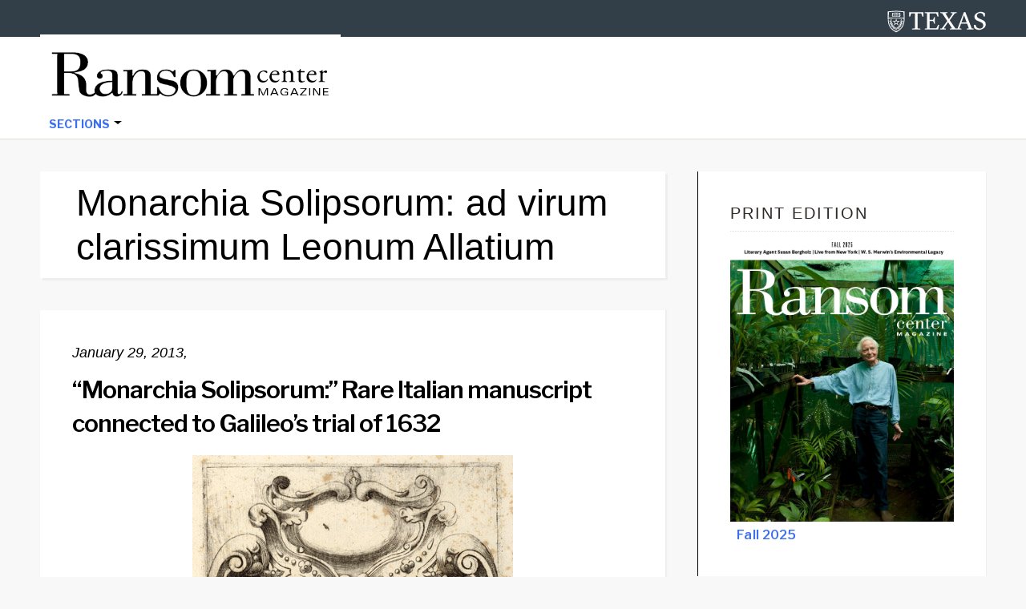

--- FILE ---
content_type: text/css
request_url: https://sites.utexas.edu/ransomcentermagazine/wp-content/themes/ut-theme/css/master-style-ut-theme.css?ver=3.0.0
body_size: 52330
content:
@import url(https://fonts.googleapis.com/css?family=Libre+Franklin:400,600,300,300italic,400italic,600italic,700,700italic,800,800italic);

@font-face{font-family:'Libre Franklin', sans-serif;}

/*
	Theme Name: UT WordPress Theme
	Description: The UT WordPress theme is a customized version of the Genesis Education Pro Theme by StudioPress. We acknowledge and are grateful to the developers at the UT Division of Diversity and Community Engagement for their contributions and customizations of the UT WordPress theme.
	Author: University of Texas at Austin

	Template: genesis
	Template Version: 2.0.0

/* Table of Contents

	- HTML5 Reset
		- Baseline Normalize
		- Box Sizing
		- Float Clearing
	- Defaults
		- Typographical Elements
		- Headings
		- Objects
		- Gallery
		- Forms
		- Tables
	- Structure and Layout
		- Site Containers
		- Column Widths and Positions
		- Column Classes
	- Common Classes
		- Avatar
		- Genesis
		- Search Form
		- Titles
		- WordPress
	- Widgets
		- Featured Content
	- Plugins
		- Genesis eNews Extended
		- Gravity Forms
		- Jetpack
		- Genesis Mobile & Sticky Menu
	- Site Header
		- Before
		- Title Area
		- Widget Area
	- Site Navigation
		- Header Navigation
		- Primary Navigation
		- Secondary Navigation
		- Responsive Menu
	- Content Area
		- Home Featured
		- Home Top
		- Home Middle
		- Body
			- Entries
			- Entry Meta
			- Pagination
		- Comments
		- Sidebars
		- Home Bottom
		- Footer Widgets
	- Site Footer
	- Media Queries
		- Max-width: 1225px
		- Max-width: 1180px
		- Max-width: 1023px
		- Max-width: 960px
		- Max-width: 900px
		- Max-width: 768px
		- Max-width: 567px
		- Max-width: 480px

*/


/*
HTML5 Reset
---------------------------------------------------------------------------------------------------- */

/* Baseline Normalize
	normalize.css v2.1.3 | MIT License | git.io/normalize
--------------------------------------------- */

article,
aside,
details,
figcaption,
figure,
footer,
header,
hgroup,
main,
nav,
section,
summary {
	display:block;
}

audio,
canvas,
video {
	display:inline-block;
}

audio:not([controls]) {
	display:none;
	height:0;
}

[hidden],
template {
	display: none;
}

html {
	font-family: sans-serif;
	font-size: 100%;
	-ms-text-size-adjust: 100%;
	-webkit-text-size-adjust: 100%;
}

body {
	margin: 0;
}

a {
	background: transparent;
}

a:focus {
	outline: solid;
}

a:active,
a:hover {
	outline: 0;
}

abbr[title] {
	border-bottom: 1px dotted;
}

b,
strong {
	font-weight: 700;
}

dfn {
	font-style: italic;
}

hr {
	-moz-box-sizing: content-box;
	box-sizing: content-box;
	height: 0;
}

mark {
	background: #ff0;
	color: #000;
}

code,
kbd,
pre,
samp {
	font-family: monospace,serif;
	font-size: 1em;
}

pre {
	white-space: pre-wrap;
}

q {
	quotes: "\201C" "\201D" "\2018" "\2019";
}

small {
	font-size: 80%;
}

sub,
sup {
	font-size: 75%;
	line-height: 0;
	position: relative;
	vertical-align: baseline;
}

sup {
	top: -.5em;
}

sub {
	bottom: -.25em;
}

img {
	border: 0;
}

svg:not(:root) {
	overflow:hidden;
}

figure {
	margin: 0;
}

fieldset {
	border: 1px solid silver;
	margin: 0 2px;
	padding: .35em .625em .75em;
}

legend {
	border: 0;
	padding: 0;
}

button,
input,
select,
textarea {
	font-family: inherit;
	font-size: 100%;
	margin: 0;
}

button,
input {
	line-height: normal;
}

button,
select {
	text-transform: none;
}

button,
html input[type=button],
input[type=reset],
input[type=submit] {
	-webkit-appearance: button;
	cursor: pointer;
}

button[disabled],
html input[disabled] {
	cursor:default;
}

input[type=checkbox],
input[type=radio] {
	box-sizing: border-box;
	padding: 0;
}

input[type=search] {
	-webkit-appearance: textfield;
	-moz-box-sizing: content-box;
	-webkit-box-sizing: content-box;
	box-sizing: content-box;
}

input[type=search]::-webkit-search-cancel-button,
input[type=search]::-webkit-search-decoration {
	-webkit-appearance:none;
}

button::-moz-focus-inner,
input::-moz-focus-inner {
	border:0;
	padding:0;
}

textarea {
	overflow:auto;
	vertical-align:top;
}

table {
	border-collapse:collapse;
	border-spacing:0;
}

/* Box Sizing
--------------------------------------------- */

*,
input[type="search"] {
	-webkit-box-sizing: border-box;
	-moz-box-sizing:    border-box;
	box-sizing:         border-box;
}

/* Float Clearing
--------------------------------------------- */

.author-box:before,
.clearfix:before,
.entry:before,
.entry-content:before,
.footer-widgets:before,
.nav-primary:before,
.nav-secondary:before,
.pagination:before,
.site-container:before,
.site-footer:before,
.site-header:before,
.site-inner:before,
.title-area:before,
.wrap:before {
	content: " ";
	display: table;
}

.wrap::before {
	box-sizing: border-box;

}

.author-box:after,
.clearfix:after,
.entry:after,
.entry-content:after,
.footer-widgets:after,
.nav-primary:after,
.nav-secondary:after,
.pagination:after,
.site-container:after,
.site-footer:after,
.site-header:after,
.site-inner:after,
.title-area:after,
.wrap:after {
	clear: both;
	content: " ";
	display: table;
}


/*
Defaults
---------------------------------------------------------------------------------------------------- */

/* Typographical Elements
--------------------------------------------- */

/* f8f8f8 background */
body {
	background-color: #f8f8f8;
	color: #282828;
	font-family: open_sans,"Helvetica Neue","Helvetica",Helvetica,Arial,sans-serif;
	font-weight: normal;
	line-height: 1.625;
	font-size: 1rem;
	line-height: 1.5rem;
}

a,
button,
input:focus,
input[type="button"],
input[type="reset"],
input[type="submit"],
textarea:focus,
.button {
	-webkit-transition: all 0.1s ease-in-out;
	-moz-transition:    all 0.1s ease-in-out;
	-ms-transition:     all 0.1s ease-in-out;
	-o-transition:      all 0.1s ease-in-out;
	transition:         all 0.1s ease-in-out;
}

input[type="submit"] {
	margin-top: 15px;
	margin-bottom: 15px;
}

::-moz-selection {
	background-color: #000;
	color: #fff;
}

::selection {
	background-color: #000;
	color: #fff;
}

a {
	color: #a04400;
	text-decoration: none;
}

a:hover {
	color: #A04400;
	text-decoration: underline;
	cursor: pointer;
}

.more-link {
	font-style: italic;
	color: #a04400;
}

.more-link:hover {
	text-decoration:none;
}

.underline:hover {
	text-decoration: underline;
}

p {
	font-size: 1rem;
	line-height: 1.5rem;
	color: #282828;
	margin: 0 0 1.25rem;
	padding: 0;
	font-weight: normal;
}

.sidebar p{
	font-weight: 300;
}

ol,
ul {
	margin: 0;
	padding: 0;
}

li {
	font-family: sans-serif;
	list-style-type: none;
	font-size: 1.125rem;
	line-height: 1.75rem;
}

.site-inner li {
	font-size: 1.0625rem;
	line-height: 1.5rem;
	font-weight: normal;
}

li ul li {
	line-height: 1rem;
}

b,
strong {
	font-weight: 700;
}

blockquote,
cite,
em,
i {
	font-style: italic;
}

blockquote {
	margin: 40px;
}

blockquote,
article .entry-content blockquote p {
	font-size: 1.5rem;
	line-height: 1.75rem;
}

.attribution {
	padding-left: 60px;
	margin-top: -20px;
	color: #545454;
	display: inline-block;
	width:100%;
}

.no-wrap {
	display: inline-block;
	width: 100%;
}

.p {
	color: #282828;
	font-family: sans-serif;
	font-size: 1.125rem;
	line-height: 1.75rem;
}

hr {
	border-style: solid;
	border-color: #ddd white white;
	color: #ddd
}


/* Headings
--------------------------------------------- */
h1 {
	font-size: 2em;
	margin: .67em 0;
}

h2 {
	font-size: 1.75rem;
	line-height: 2rem;
	color: #2D2A28;
	font-weight: 500;
	letter-spacing: -0.0625rem;
	margin: 0px 0px 12px;
	font-family: Libre Franklin, sans-serif;
}

h3 {
	font-size: 1.5rem;
	line-height: 2rem;
	font-weight: 500;
	color: #2D2A28;
	margin: 0px 0px 8px;
	font-family: Libre Franklin, sans-serif;
}

h4 {
	font-size: 1.25rem;
	line-height: 1.625rem;
	font-weight: 500;
	color: #2D2A28;
	margin: 0px 0px 6px;
	font-family: Libre Franklin, sans-serif;
}

h5 {
	font-size: 1.125rem;
	line-height: 1.625rem;
	color: #2d2a28;
	margin: 0px 0px 4px;
	font-family: Libre Franklin, sans-serif;
	font-weight: 500;
}

h6 {
	font-size: 0.75rem;
	line-height: 1.625rem;
	color: #2d2a28;
	margin: 0px 0px 2px;
	font-family: Libre Franklin, sans-serif;
	text-transform: uppercase;
	font-weight: 300;
	letter-spacing: 0.1rem;
}

/* Objects
--------------------------------------------- */

img {
	height: auto;
	max-width:100%;
}

.featured-content img {
	width: auto;
	max-width:100%;
}

iframe,
figure {
	max-width: 100%;
}

.burnt-orange-button {
	border-radius: 4px;
	width: 100%;
	text-align: center;
	color: white;
	background: #bf5700;
	font-size: 0.9375rem;
	padding: 0.625rem 1.25rem;
	margin-left: auto;
	margin-right: auto;
	display: block;
	line-height: 1.625rem;
}

.burnt-orange-button:hover {
	background: #a04400;
	color: white;
}

/* Gallery
--------------------------------------------- */

.gallery {
	overflow: hidden;
	margin-bottom: 28px;
}

.gallery-item {
	float: left;
	margin: 0;
	padding: 0 4px;
	text-align: center;
	width: 100%;
}

.gallery-columns-2 .gallery-item {
	width: 50%;
}

.gallery-columns-3 .gallery-item {
	width: 33%;
}

.gallery-columns-4 .gallery-item {
	width: 25%;
}

.gallery-columns-5 .gallery-item {
	width: 20%;
}

.gallery-columns-6 .gallery-item {
	width: 16.6666%;
}

.gallery-columns-7 .gallery-item {
	width: 14.2857%;
}

.gallery-columns-8 .gallery-item {
	width: 12.5%;
}

.gallery-columns-9 .gallery-item {
	width: 11.1111%;
}

.gallery-columns-2 .gallery-item:nth-child(2n+1),
.gallery-columns-3 .gallery-item:nth-child(3n+1),
.gallery-columns-4 .gallery-item:nth-child(4n+1),
.gallery-columns-5 .gallery-item:nth-child(5n+1),
.gallery-columns-6 .gallery-item:nth-child(6n+1),
.gallery-columns-7 .gallery-item:nth-child(7n+1),
.gallery-columns-8 .gallery-item:nth-child(8n+1),
.gallery-columns-9 .gallery-item:nth-child(9n+1) {
	clear: left;
}

.gallery .gallery-item img {
	border: none;
	height: auto;
	padding: 0 4px;
	width: auto;
}

/* Forms
--------------------------------------------- */

input,
select,
textarea {
	background-color: #fff;
	border-radius: 3px;
	border: 1px solid #ddd;
	box-shadow: none;
	font-size: 1.125rem;
	font-weight: 300;
	padding: 14px;
	width: 100%;
}

input:focus,
textarea:focus {
	border: 1px solid #999;
}

input[type="checkbox"],
input[type="image"],
input[type="radio"] {
	width: auto;
}

::-moz-placeholder {
	color: #444;
	opacity: 1;
	font-weight: 300;
}

::-webkit-input-placeholder {
	color: #444;
	font-weight: 300;
}

button,
input[type="button"],
input[type="reset"],
input[type="submit"],
.button {
	background-color: #bf5700;
	border-radius: 3px;
	border: none;
	color: #fff;
	cursor: pointer;
	font-size: 1rem;
	font-weight: 300;
	/* padding: 14px 30px; */
	text-transform: uppercase;
	width: auto;
}

button:hover,
input:hover[type="button"],
input:hover[type="reset"],
input:hover[type="submit"],
.button:hover {
	background-color: #bf5700;
	color: #fff;
}

.entry-content .button,
.entry-content .button:hover,
.widget .button,
.widget .button:hover {
	color: #fff;
}

.footer-widgets .wrap .widget .button,
.footer-widgets .wrap button,
.footer-widgets .wrap input[type="button"],
.footer-widgets .wrap input[type="reset"],
.footer-widgets .wrap input[type="submit"],
.home-bottom .widget .button,
.home-bottom .widget button,
.home-bottom .widget input[type="button"],
.home-bottom .widget input[type="reset"],
.home-bottom .widget input[type="submit"] {
	background-color: #fff;
	color: #444;
}

.footer-widgets .wrap .widget .button:hover,
.home-bottom .widget .button:hover,
.home-bottom button:hover,
.home-bottom input:hover[type="button"],
.home-bottom input:hover[type="reset"],
.home-bottom input:hover[type="submit"] {
	background-color: #e44a3c;
	color: #fff;
}

.footer-widgets .wrap .button:hover,
.footer-widgets button:hover,
.footer-widgets input:hover[type="button"],
.footer-widgets input:hover[type="reset"],
.footer-widgets input:hover[type="submit"] {
	background-color: #bf5700;
	color: #fff;
}

.button {
	display: inline-block;
}

input[type="search"]::-webkit-search-cancel-button,
input[type="search"]::-webkit-search-results-button {
	display: none;
}

/*
Structure and Layout
---------------------------------------------------------------------------------------------------- */

/* Site Containers
--------------------------------------------- */

.site-inner,
.wrap {
	margin: 0 auto;
	max-width: 73.75rem;
}

.wrap {
	margin-top: 10px;
}

.site-inner {
	clear: both;
	padding-top: 40px;
}

.education-pro-landing .site-inner {
	padding-top: 40px;
}

/* Column Widths and Positions
--------------------------------------------- */

/* Wrapping div for .content and .sidebar-primary */

.content-sidebar-sidebar .content-sidebar-wrap,
.sidebar-content-sidebar .content-sidebar-wrap,
.sidebar-sidebar-content .content-sidebar-wrap {
	width: 920px;
}

.content-sidebar-sidebar .content-sidebar-wrap {
	float: left;
}

.sidebar-content-sidebar .content-sidebar-wrap,
.sidebar-sidebar-content .content-sidebar-wrap {
	float: right;
}

/* Content */

.content {
	float: right;
	width: 780px;
	max-width: 100%;
}

.content-sidebar .content,
.content-sidebar-sidebar .content,
.sidebar-content-sidebar .content {
	float: left;
}

.content-sidebar-sidebar .content,
.sidebar-content-sidebar .content,
.sidebar-sidebar-content .content {
	width: 520px;
}

.full-width-content .content {
	width: 100%;
}

/* Primary Sidebar */

.sidebar-primary {
	float: right;
	width: 360px;
}

.sidebar-content .sidebar-primary,
.sidebar-sidebar-content .sidebar-primary {
	float: left;
}

/* Secondary Sidebar */

.sidebar-secondary {
	float: left;
	width: 180px;
}

.content-sidebar-sidebar .sidebar-secondary {
	float: right;
}

/* Column Classes
	Link: http://twitter.github.io/bootstrap/assets/css/bootstrap-responsive.css
--------------------------------------------- */

.five-sixths,
.four-sixths,
.one-fourth,
.one-half,
.one-sixth,
.one-third,
.three-fourths,
.three-sixths,
.two-fourths,
.two-sixths,
.two-thirds {
	float: left;
	margin-left: 2.564102564102564%;
}

.one-half,
.three-sixths,
.two-fourths {
	width: 48.717948717948715%;
}

.one-third,
.two-sixths {
	width: 31.623931623931625%;
}

.four-sixths,
.two-thirds {
	width: 65.81196581196582%;
}

.one-fourth {
	width: 23.076923076923077%;
}

.three-fourths {
	width: 74.35897435897436%;
}

.one-sixth {
	width: 14.52991452991453%;
}

.five-sixths {
	width: 82.90598290598291%;
}

.first {
	clear: both;
	margin-left: 0;
}


/*
Common Classes
---------------------------------------------------------------------------------------------------- */

/* Avatar
--------------------------------------------- */

.avatar {
	float: left;
}

.alignleft .avatar,
.author-box .avatar {
	margin-right: 24px;
}

.alignright .avatar {
	margin-left: 24px;
}

.comment .avatar {
	margin: 0 16px 24px 0;
}

/* Genesis
--------------------------------------------- */

.breadcrumb {
	background-color: #fafafa;
	box-shadow: 3px 3px rgba(70, 70, 70, 0.05);
	font-size: 1.875rem;
	margin-bottom: 0;
	padding: 15px 40px;
}

.archive-description,
.author-box {
	background-color: #bf5700;
	box-shadow: 3px 3px rgba(70, 70, 70, 0.05);
	color: #fff;
	font-size: 1rem;
	margin-bottom: 40px;
	padding: 40px;
}

.author-box-title {
	color: #fff;
	font-size: 1.5rem;
	margin-bottom: 10px;
}

.archive-description p a,
.author-box .author-box-content a {
	color: #fff;
}

.archive-description p a:hover,
.author-box .author-box-content a:hover {
	color: #2d2a28;
}

.archive-description p:last-child,
.author-box p:last-child {
	margin-bottom: 0;
}

ul.genesis-skip-link a {
	position: absolute;
	left: -10000px;
	color: #fff;
}

ul.genesis-skip-link a:focus {
	left: 10px;
	background-color: #BF5700;
}

/* Search Form
--------------------------------------------- */

.search-form {
	overflow: hidden;
}

.site-header .search-form {
	float: right;
	margin-top: 13px;
}

.entry-content .search-form,
.site-header .search-form {
	width: 220px;
}

.genesis-nav-menu .search input[type="submit"],
.widget_search input[type="submit"] {
	border: 0;
	clip: rect(0, 0, 0, 0);
	height: 1px;
	margin: -1px;
	padding: 0;
	position: absolute;
	width: 1px;
}

/* Titles
--------------------------------------------- */

.archive-title {
	font-size: 1.25rem;
}

.entry-title {
	font-size: 2.25rem;
	line-height: 2.625rem;
	color: #2D2A28;
	font-weight: 500;
	letter-spacing: -0.0625rem;
	margin: 0px 0px 20px;
}

.entry-title a {
	color: #2d2a28;
	font-size: 1.875rem;
	line-height: 2.1rem;
	font-weight: 500;
}

.entry-title a:hover {
	color: #2d2a28;
}

.widget-title {
	font-size: 1.25rem;
	margin-bottom: 20px;
}

.after-entry .widget-title,
.sidebar .widget-title a,
.sidebar .widget-title {
	border-bottom: 1px dotted #ddd;
	color: #2d2a28;/*Black*/
	letter-spacing: 2px;
	margin-bottom: 10px;
	padding-bottom: 10px;
	text-transform: uppercase;
}

.footer-widgets .widget-title {
	color: #fff;
	text-transform: uppercase;
	font-weight: bold;
	font-family: Libre Franklin, sans-serif;
	font-size: 1rem;
	margin-bottom: 15px;
}

/* WordPress
--------------------------------------------- */

.alignleft {
	float: left;
	text-align: left;
}

.alignright {
	float: right;
	text-align: right;
}

a.alignleft,
a.alignnone,
a.alignright {
	max-width: 100%;
}

a.alignnone {
	display: inline-block;
}

a.aligncenter img {
	display: block;
	margin: 0 auto;
}

img.centered,
.aligncenter {
	display: block;
	margin: 0 auto 24px;
}

img.alignnone {
	margin-bottom: 12px;
}

.alignnone {
	margin-bottom: 0px;
}

a.alignleft,
img.alignleft,
.wp-caption.alignleft {
	margin: 5px 24px 12px 0;
}

a.alignright,
img.alignright,
.wp-caption.alignright {
	margin: 5px 0 12px 24px;
}

.wp-caption-text {
	margin: 0;
	text-align: center;
	color: #6a6a6a;
	font-weight: normal;
	font-style: italic;
	font-size: 0.9375rem;
	padding-bottom: 20px;
}

.entry-content p.wp-caption-text {
	margin-bottom: 0;
}

.gallery-caption {
	margin: 0 0 10px;
}


/*
Widgets
---------------------------------------------------------------------------------------------------- */

.widget {
	margin-bottom: 40px;
	overflow: hidden;
	word-wrap: break-word;
}

.widget p:last-child,
.widget ul > li:last-child,
.widget-area .widget:last-of-type {
	margin-bottom: 0;
}

.widget ol > li {
	list-style-position: inside;
	list-style-type: decimal;
	padding-left: 20px;
	text-indent: -20px;
}

.widget li li {
	border: none;
	margin: 0 0 0 30px;
	padding: 0;
}

.widget_calendar table {
	margin-bottom: 0;
	width: 100%;
}

.widget_calendar td,
.widget_calendar th {
	text-align: center;
}

/* Featured Content
--------------------------------------------- */

.featured-content .entry,
.widget .entry {
	background: none;
	border: none;
	box-shadow: none;
	margin-bottom: 0px;
	padding: 0px;
}

.featured-content .entry-title {
	font-size: 1.5rem;
	margin-bottom: 0;
}

.content .featured-content .entry-header .entry-meta {
	text-align: left;
	margin: 0px;
}

.content .featured-content .entry-header .entry-meta .entry-time {
	background: none;
	color: #2d2a28;
	margin: 0;
	padding: 0;
}

.after-entry .featured-content .entry,
.sidebar .featured-content .entry {
	border-bottom: 0px;
}

.after-entry .featuredpage .entry,
.sidebar .featuredpage .entry {
	border: none;
	padding: 0;
	margin: 0;
}

.featured-content ul + .more-from-category {
	margin-top: 0px;
}

.featured-content .entry {
	margin-bottom: 15px;
}



/*
Plugins
---------------------------------------------------------------------------------------------------- */

/* Genesis eNews Extended
--------------------------------------------- */

.enews-widget,
.widget-area .widget.enews-widget .widget-title {
	color: #fff;
}

.widget-area .widget.enews-widget {
	background-color: #bf5700;/*Burnt Orange*/
	border: none;
	padding: 40px;
}

.enews-widget input {
	font-size: 1rem;
	margin-bottom: 16px;
}

.enews-widget .enews input[type="submit"] {
	background-color: #fff;
	color: #444;
	margin: 0;
	width: 100%;
}

.enews-widget .enews input:hover[type="submit"] {
	background-color: #bf5700;/*Burnt Orange*/
	color: #fff;
}

.enews form + p {
	margin-top: 24px;
}

.home-bottom .widget.enews-widget {
	clear: both;
	overflow: hidden;
	padding: 0;
}

.home-bottom .enews p {
	float: left;
	margin-bottom: 0;
	width: 31.623931623931625%;
}

.home-bottom .enews p + form {
	float: right;
	width: 65.81196581196582%;
}

.home-bottom .enews-widget input[type="email"] {
	float: left;
	margin-bottom: 0;
	width: 65.81196581196582%;
}

.home-bottom .enews-widget input[type="submit"] {
	float: right;
	width: 31.623931623931625%;
}

.home-bottom .enews input {
	border: none;
}

/* Genesis Responsive Slider
--------------------------------------------- */

.education-pro-home #genesis-responsive-slider {
	border: none;
	margin: 0 auto;
	max-width: 1600px;
	padding: 0;
}

.education-pro-home .slide-excerpt {
	background-color: rgba(0,0,0,0);
	opacity: 1;
	white-space: nowrap;
	width: inherit;
}

html > body.education-pro-home .slide-excerpt-border {
	border: none;
	margin: 0;
	text-align: center;
	padding: 0;
	float: right;
}

.education-pro-home .slide-excerpt h2 {
	margin: 0px;
	background-color: #fff;
	border-radius: 4px;
	opacity: 0.96;
	padding: 15px 30px;
}

.education-pro-home .slide-excerpt h2 a{
	color: #2d2a28;
}

.education-pro-home #genesis-responsive-slider .slide-excerpt h2 a {
	color: #2d2a28;
	text-decoration: none;
	font-size: 2.125rem;
	line-height: 2.75rem;
	letter-spacing: -0.0625rem;
}

.education-pro-home #genesis-responsive-slider .slide-excerpt h2 a:hover {
	color: #2d2a28;
	text-decoration: none;
	text-size: 2rem;
}

.education-pro-home #genesis-responsive-slider .flex-control-nav {
	margin-top: -40px;
	text-align: left;
}

.education-pro-home #genesis-responsive-slider .flex-control-nav li {
	padding-left: 5px;
	text-indent: 0;
}

.education-pro-home .slide-excerpt-border p {
	color: rgba(0,0,0,0);
}

/* Jetpack
--------------------------------------------- */

#wpstats {
	display: none;
}

/*
Site Header
---------------------------------------------------------------------------------------------------- */
.ut-shield {
	float: right;
	position: relative;
}

.ut-shield img {
	height: 28px;
	margin-top: -11px;
}

.secondary-identification{
	float: left;
	padding-left: 20px;
	padding-top: 2px;
	color: white;
	font-family: CharisSILW,serif;
	font-size: 15px;
	letter-spacing: 0px;
	-webkit-font-smoothing: antialiased;
	font-weight: 400;
}

.ut-header {
	background: #BF5700;
	padding-top: 5px !important;
	box-sizing: border-box;
}

.site-header {
	background-color: #fff;
	border: none;
	box-shadow: none;
	min-height: 100px;
}

.education-pro-home .site-header {
	position: relative;
	top: auto !important;
	width: 100%;
	z-index: 499;
}

.site-header .widget-area {
	position: relative;
	float: right;
	text-align: right;
}

ul.genesis-skip-link li a {
	background-color: #E2E2E2 !important;
	text-decoration: #000 !important;
	color: #000 !important;
}

ul.genesis-skip-link a:focus {
	background-color: #E2E2E2 !important;
	text-decoration: #000 !important;
	color: #000 !important;
}

/* Title Area
--------------------------------------------- */

.title-area {
	margin: 20px auto 0px auto;
	position: absolute;
	text-align: left;
	width: auto;
	color: #2d2a28;
	font-family: Libre Franklin, sans-serif;
	text-decoration: none;
	max-height: 65px;
	max-width: 90%;
	padding: 0px 10px 0px;
}

.header-image .title-area {
	background-color: #fff !important;
	padding: 0;
}

.site-title {
	font-size: 2.125rem;
	font-weight: 700;
	line-height: 2.2;
	text-transform: none;
	position: relative;
	top: -60px;
	background-repeat: no-repeat;
	max-height: 82px;
	background-size: contain;
	overflow: hidden;
	margin: 0.67em 0;
	display: none;
	font-family: Libre Franklin, sans-serif;
}

.site-title a:hover {
	color:  #555;
}

.top-logo {
	position:relative;
	top:-15px;
	max-height: 60px;
}

.site-header .site-title a,
.site-header .site-title a:hover {
	font-family: Libre Franklin, sans-serif;
	text-decoration: none;
	max-height: 82px;
	white-space: nowrap;
}

.site-header .site-title a:hover{
	color: #555;
}

.header-image .site-title > a {
	float: left;
	min-height: 100px;
	width: 100%;
}

.site-description {
	font-size: 1rem;
	line-height: 1.3;
	display: none;
	position: relative;
	top: -75px;
	left: 1px;
	color: #686868;
	font-family: Open Sans, sans-serif;
}

.site-description,
.site-title {
	margin-bottom: 0;
}

/*
Site Navigation
---------------------------------------------------------------------------------------------------- */

.genesis-nav-menu {
	clear: both;
	font-size: 1rem;
	line-height: 1;
	width: 100%;
}

.genesis-nav-menu .menu-item {
	display: inline-block;
	text-align: left;
	margin-top: -2px;
}

.genesis-nav-menu li a {
	color: #fff;
	display: block;
	padding: 16px;
	-webkit-backface-visibility: hidden;
}

.genesis-nav-menu .sub-menu .current-menu-item > a:hover,
.genesis-nav-menu li a:hover,
.genesis-nav-menu li.current-menu-item > a {
	background-color: #fff;
	color: #fff;
}

.genesis-nav-menu .sub-menu {
	left: -9999px;
	opacity: 0;
	position: absolute;
	-webkit-transition: opacity .4s ease-in-out;
	-moz-transition:    opacity .4s ease-in-out;
	-ms-transition:     opacity .4s ease-in-out;
	-o-transition:      opacity .4s ease-in-out;
	transition:         opacity .4s ease-in-out;
	width: 200px;
	z-index: 999;
}

.genesis-nav-menu .sub-menu a {
	background-color: #fff;
	border: 1px solid rgba(0, 0, 0, 0.05);
	border-top: none;
	/*box-shadow: 3px 3px rgba(70, 70, 70, 0.2);*/
	color: #fff;
	font-size: 0.875rem;
	padding: 14px 16px;
	position: relative;
	width: 200px;
}

.genesis-nav-menu li .sub-menu li a:hover {
	background-color: #fff;
	color: #2d2a28;
}

.genesis-nav-menu .sub-menu .sub-menu {
	margin: -45px 0 0 177px;
}

.genesis-nav-menu .menu-item:hover {
	position: static;
}

.genesis-nav-menu .menu-item:hover > .sub-menu {
	left: auto;
	opacity: 1;
}

.genesis-nav-menu > .first > a {
	padding-left: 0;
}

.genesis-nav-menu > .last > a {
	padding-right: 0;
}

.genesis-nav-menu > .right {
	float: right;
	list-style-type: none;
	padding: 0;
}

.genesis-nav-menu > .date,
.genesis-nav-menu > .right > a {
	display: inline-block;
	padding: 16px;
}

.genesis-nav-menu > .rss > a:before,
.genesis-nav-menu > .twitter > a:before {
	-webkit-font-smoothing: antialiased;
	content: "\f303";
	display: inline-block;
	font: normal 14px/1 'dashicons';
	margin-right: 4px;
	vertical-align: top;
}

.genesis-nav-menu > .twitter > a:before {
	content: "\f301";
}

.genesis-nav-menu > .search {
	padding: 5px 0 0;
}

.genesis-nav-menu > .search input {
	background-color: rgba(255, 255, 255, 0.1);
	border-radius: 30px;
	border: none;
	color: #fff;
	font-size: 0.875rem;
	padding: 8px 30px;
}

.genesis-nav-menu > .search input:-ms-input-placeholder {
	color: #fff;
}

.genesis-nav-menu > .search input::-moz-placeholder {
	color: #fff;
}

.genesis-nav-menu > .search input::-webkit-input-placeholder {
	color: #fff;
}

/* Site Header Navigation
--------------------------------------------- */

.site-header .site-title a {
	display: block;
	color: #2d2a28;
	text-decoration: none;
}

.site-header .genesis-nav-menu a {
	color: #2d2a28;
	padding: 32px 16px;
}

.site-header .genesis-nav-menu .sub-menu a {
	color: #2d2a28;
	padding: 14px 16px;
	border: 1px solid #E1DDD2;
}

.site-header .genesis-nav-menu li li {
	margin-left: 0;
}

.site-header .search-form {
	width: 250px;
}

.title-area {
	box-shadow: 0 0px rgba(70, 70, 70, 0.1);
	max-height: 65px;
	margin-top: 10px;
	padding: 20px 0px 20px 0px;
	background-color: #fff;
}

/* Primary Navigation
--------------------------------------------- */

.nav-primary {
	padding-top: 0px;
	background-color: #fff;
	color: #fff;
	border-bottom: 1px solid #E1DDD2;
	margin-top: -20px;
}

.nav-primary .genesis-nav-menu {
	font-size: 0.875rem;
	display: flex;
	justify-content: space-between;
	font-weight: bold;
	text-transform: uppercase;
}

.nav-primary .genesis-nav-menu.responsive-menu li a {
	font-size: 0.875rem;
	font-family: open_sans, sans-serif;
	padding: 16px 10px 22px 10px;
	border: 1px solid white;
	color: #2d2a28;
}

.education-pro-home .nav-primary .genesis-nav-menu {
	position: relative;
	z-index: 1000;
}

.nav-primary .genesis-nav-menu.responsive-menu li a:hover {
	color: #bf5700;
}


.site-header .genesis-nav-menu .sub-menu a:hover{
	color: #bf5700;
}

.nav-primary .sub-menu li a {
	font-weight: normal;
	text-transform: none;
}

.nav-primary li .menu-item-has-children:hover,
.nav-primary .menu-item {
	border-top: 1px solid #fff;
	border-left: 1px solid #fff;
	border-right: 1px solid #fff;
}

.nav-primary .menu-item-has-children:hover {
	border-top: 1px solid #aaabac;
	border-left: 1px solid #aaabac;
	border-right: 1px solid #aaabac;
}

.nav-primary .sub-menu {
	border-top: 1px solid #E1DDD2;
	border-left: 1px solid #aaabac;
	border-right: 1px solid #aaabac;
	border-bottom: 1px solid #aaabac;
	margin-left: -1px;
	width: 180px;
}

.sub-menu a {
	box-shadow: none;
	text-decoration: none;
}


/* Navigation updates for UT Drupal Kit look for navigation
--------------------------------------------- */
.nav-primary .sub-menu {
	background: #fff;
	padding: 5px 0;
}
.nav-primary .sub-menu a {
	width: 176px!important;
}
.nav-primary .sub-menu i {
	font-size: 20px;
	padding-left: 4px;
}
.nav-primary .genesis-nav-menu.responsive-menu li a {
	padding: 10px;
	border-bottom: 1px solid transparent;
}
.nav-primary #menu-top-nav > .menu-item.menu-item-has-children:last-child ul.sub-menu {
	margin-left: -301px;
}

.genesis-nav-menu .sub-menu .current-menu-item > a:hover,
.genesis-nav-menu li a:hover,
.genesis-nav-menu li.current-menu-item > a {
	background-color: #fff;
	color: #bf5700;
}


/* Secondary Navigation
--------------------------------------------- */

.nav-secondary {
	padding: 0px;
	margin: 0px;
	background: #bf5700;/*Burnt Orange*/
	height: 34px;
	display: none;
}

.nav-secondary .genesis-nav-menu {
	padding: 0px;
	text-align: right;
	border: none;
	height: 32px;
	margin-top: -10px;
}

.nav-secondary .genesis-nav-menu li a {
	padding: 0px 16px 10px;
}

.nav-secondary .genesis-nav-menu li.current-menu-item > a,
.nav-secondary .genesis-nav-menu li.menu-item a:hover {
	background: none;
}

/* Responsive Menu
--------------------------------------------- */

.responsive-menu-icon {
	cursor: pointer;
	display: none;
}

.responsive-menu-icon::before {
	content: "\f333";
	display: block;
	font: normal 20px/1 'dashicons';
	margin: 0 auto;
	padding: 10px;
	text-align: center;
}


/*
Content Area
---------------------------------------------------------------------------------------------------- */

/* Home Featured
--------------------------------------------- */

.home-featured {
	position: relative;
	z-index: 9;
}

.home-featured .widget {
	padding: 0px;
	margin: 0 auto;
	max-width: 1600px;
}

.home-featured .widget:last-of-type {
	padding-bottom: 0px;
}

/* f8f8f8 background behind Featured Widget area on homepage */
.education-pro-home .home-featured .widget.genesis_responsive_slider {
	background-color: #f8f8f8;
	max-width: 100%;
	padding: 0;
}

.home-featured .slide-excerpt {
	box-shadow: none;
	margin: 0px auto 12px auto;
	max-width: 73.75rem;
	position: absolute;
	left: 0px;
}

.home-featured .slide-excerpt .more-link {
	background-color: #bf5700;
	color: #fff;
	display: block;
	padding: 15px 25px;
	text-align: right;
	width: auto;
	float: right;
	position: relative;
	top: -18px;
	line-height: 1.125rem;
	font-size: 1.125rem;
	font-style: normal;
	border-radius: 4px;
	margin-top: 24px;
	font-family: Libre Franklin, sans-serif;
}

.home-featured #genesis-responsive-slider .more-link:hover {
	background-color: #a04400;/*Burnt Orange*/
	color: #fff;
}

.home-featured + .home-top .wrap {
	background-color: #fff;
	border-radius: 3px;
	margin-top: 0px;
	border-top: 0px;
}

.home-featured .more-link {
	color: #2d2a28;/*Black*/
}

.no-line:hover {
	text-decoration: none;
}

.heroTitle {/*Use style for widget areas*/
	padding: 20px 40px;
	font-size: 2.125rem;
	line-height: 2.75rem;
	background-color: #f8f8f8;
	font-family: open_sans,sans-serif;
	color: #2d2a28;
	font-weight: 600;
	opacity: 0.96;
	display: block;
	overflow: hidden;
	position: absolute;
	bottom: 77px;
	height: 84px;
	right: 130px;
}

/* Home Top
--------------------------------------------- */

.home-top {
	background-color: #fff;
	text-align: center;
	padding-bottom: 40px;

}

/* This styling will be applied to the home-top widget area only if there are 3 child elements in the widget area */
div.home-top .widget:first-child:nth-last-child(n+3),
div.home-top .widget:first-child:nth-last-child(n+3)~* {
	float: left;
	padding: 0 2.8%;
	width: 33.33333333333%;
}

.home-top .wrap {
	position: relative;
	z-index: 99;
	padding: 40px 0px 0px 0px;

}

.home-top .widget_text {
	font-size: 1.125rem;
	line-height: 1.75rem;
	color: #2d2a28;
	font-family: Libre Franklin, sans-serif;
	text-align: left;
	font-weight: normal;
}

.home-top .widget_text .widget-title {
	color: #2d2a28;
	font-size: 2.5rem;
	line-height: 2.875rem;
	font-weight: 500;
	letter-spacing: -0.0625rem;
	margin: 0px 0px 24px;
	text-transform: none;
	text-align: left;

}

.home-top-image {
	float:right;
	padding-left: 50px;
	position:relative;
}

.home-top-link {
	margin-top:20px;
	color:#bf5700;
}


.featuredpost .widget-title {
	font-size: 1.625rem;
	font-weight: normal;
	letter-spacing: .25rem;
	text-transform: uppercase;
}

.featuredpost .widget-title {
	padding-bottom: 25px;
}

.featured-content article {
	text-align: left;
}

/* Home Middle
--------------------------------------------- */

.home-middle {
	color: #2d2a28;
	padding: 35px 10px 20px;
	box-shadow: none;
	background-color: #D6D2C4;
	margin-bottom: 0px;
}

.home-middle-text {
	height: 243px;
}

.home-middle .entry-title a {
	color: #2d2a28;
}

.home-middle .widget {
	float: left;
	padding-bottom: 15px;
	font-family: Libre Franklin, sans-serif;
	font-weight: normal;
	text-align: center;
	width: 100%;
}

.home-middle .widget-title {
	text-align: center;
	font-size: 2.125rem;
	margin-bottom: 10px;
}

.home-middle .widget-area .widget:first-of-type td, th {
	padding-left: 0px;
}

.home-middle .widget-area .widget:last-of-type td, th {
	padding-right: 0px;
}

.home-middle .widget:nth-of-type(4n+1) {
	clear: both;
}

.home-middle .dashicons {
	font-size: 60px;
	height: 60px;
	width: 60px;
}

.home-middle .widget .entry-title a:hover,
.home-middle .widget a:hover {
	color: #ffffff;
	text-decoration:none;
}

.link-span:hover {
	text-decoration: underline;
}

.pillar-button {/*Use style for widget areas*/
	margin-top: 20px;
	position: relative;
	bottom: 0px;
	display: block;
	background-color: #bf5700;/*Burnt Orange*/
	border: 1px solid #a04400;/*Dark Burnt Orange*/
	border-radius: 2px;
	box-shadow: 0px 1px 0px rgba(0,0,0,0.2);
	transition: color 0s ease 0s, background 0.25s ease-out;
	text-align: center;
}

.pillar-button :hover {
	background-color: #a04400;/*Dark Burnt Orange*/
	text-decoration: none;
}

.pillar-button a {
	font-weight: 600;
	color: #fff;
	padding: 0.65rem 1.5rem;
	display: block;
	font-family: "Open Sans",sans-serif;
	font-size: 0.95rem;
	text-decoration: none;
}

/* Home Bottom
--------------------------------------------- */

/* Changing font color and bottom margin to accommodate responsive for homepage widget Home Bottom */
.home-bottom {
	background-color: #f8f8f8;
	color: #000;
	padding: 1px 0px 0px 0px;
	margin-bottom: -10px;
	box-shadow: none;
}

.home-bottom .featured-content .entry-title a,
.home-bottom .widget a,
.home-middle .widget .entry-title a:hover,
.home-middle .widget a:hover {
	color: #fff;
}

.home-bottom a:hover {
	color: #34678a;
}

/* Home Very Bottom
--------------------------------------------- */

.home-very-bottom {
	background-color: #382F2D;
}

.home-very-bottom p {
	color: white;
}

/* Body
--------------------------------------------- */

.profilePic {
	padding: 3px 12px 3px 0px;
}

/* Entries
--------------------------------------------- */

aside .textwidget p,
article .entry-content p {
	font-size: 1.0625rem;
	line-height: 1.5rem;
}

/* thinner shadow on entry boxes */
.entry {
	background-color: #fff;
	box-shadow: 1px 1px 1px 1px rgba(70, 70, 70, 0.05);
	margin-bottom: 40px;
	padding: 40px;
}

.entry-header {
	margin-bottom: 10px;
}

.entry-content ol,
.entry-content ul {
	margin-bottom: 28px;
	margin-left: 20px;
}

.entry-content ol > li {
	list-style-type: decimal;
}

.entry-content ul > li {
	list-style-type: square;
}

.entry-content ol ol,
.entry-content ul ul {
	margin-bottom: 0;
}

.entry-content code {
	background-color: #f5f5f5;
}

.entries {
	background-color: #FFF;
	box-shadow: 3px 3px rgba(70, 70, 70, 0.05);
	margin-bottom: 40px;
	padding: 40px;
}

.tan-section {
	background-color: #D6D2C4;
	padding: 20px 20px 5px;
}
.navy-section {
	background-color: #CACFD2;
	padding: 20px 20px 5px;
}
.blue-section {
	background-color: #BBD8E2;
	padding: 20px 20px 5px;
}
.green-section {
	background-color: #CEDCD7;
	padding: 20px 20px 5px;
}
.yellow-section {
	background-color: #EEEABC;
	padding: 20px 20px 5px;
}
.brown-section {
	background-color: #CDCBCC;
	padding: 20px 20px 5px;
}


/* Entry Meta
--------------------------------------------- */

p.entry-meta {
	font-size: 0.875rem;
}

.content p.entry-meta {
	margin: 0 40px;
	padding: 10px 0;
}

.content .entry-header .entry-meta {
	color: #6a6a6a;
	font-style: italic;
	font-size: 0.875rem;
	margin: -15px 0px -5px;
}

.content .entry-header .entry-meta .entry-time {
	font-family: sans-serif;
	text-align: left;
	display: inline-block;
	margin: 0px -20px 0px 0px;
	padding:5px 20px 5px 0px;
}

.entry-categories {
	font-family: sans-serif;
	text-align: left;
	display: inline-block;
	margin: 0px -20px 0px 0px;
	padding: 5px 20px 5px 0px;
}

.entry-footer {
	background: #fafafa;
	margin: 12px -40px -40px;
	padding: 0px;
}

.entry-footer .entry-meta {
	font-size: 0.75rem;
}

.entry-footer .entry-meta a {
	color: #444;
}

.entry-footer .entry-meta a:hover,
.entry-pings h3 {
	color: #2d2a28;/*Black*/
}

.entry-comments-link::before {
	content: "\2F";
	margin: 0 4px 0 0;
}

/* After Entry
--------------------------------------------- */

.after-entry {
	margin-bottom: 40px;
}

/* Pagination
--------------------------------------------- */

.pagination {
	margin: 40px 0;
}

.adjacent-entry-pagination {
	margin-bottom: 0;
}

.archive-pagination li {
	display: inline;
}

.archive-pagination li a {
	background-color: #fff;
	box-shadow: 3px 3px rgba(70, 70, 70, 0.05);
	color: #2d2a28;
	cursor: pointer;
	display: inline-block;
	font-size: 0.875rem;
	padding: 6px 12px;
}

.archive-pagination li a:hover,
.archive-pagination .active a {
	color: #2d2a28;
}

/* Comments
--------------------------------------------- */

.comment-respond,
.entry-comments,
.entry-pings {
	background-color: #fff;
	box-shadow: 3px 3px rgba(70, 70, 70, 0.05);
	font-size: 1rem;
	margin-bottom: 40px;
}

.comment-respond {
	padding: 40px 40px 16px;
}

.entry-comments,
.entry-pings {
	padding: 40px;
}

.comment-meta {
	margin-bottom: 28px;
}

li.comment,
li.pingback {
	background-color: #f5f5f5;
}

.comment-content {
	clear: both;
}

.comment-list li {
	padding: 32px 32px 0;
}

.comment-list li.depth-1,
.ping-list li {
	margin-top: 24px;
	padding: 32px;
}

.comment-list li li {
	margin-right: -32px;
}

.comment-respond input[type="email"],
.comment-respond input[type="text"],
.comment-respond input[type="url"] {
	width: 50%;
}

.comment-respond label {
	display: block;
	margin-right: 12px;
}

.entry-comments .comment-author {
	margin-bottom: 0;
}

.comment-reply-link,
.comment-respond h3,
.entry-comments h3 {
	color: #2d2a28;/*Black*/
}

.entry-pings .reply {
	display: none;
}

.fn {
	font-weight: 300;
}

.form-allowed-tags {
	background-color: #f5f5f5;
	font-size: 1rem;
	padding: 24px;
}


/*
Sidebars
---------------------------------------------------------------------------------------------------- */

.sidebar,
.sidebar .textwidget p {
	font-size: 1rem;
	font-weight: 300;
	line-height: 1.4rem;
	letter-spacing: 0.02rem;
}

.after-entry li,
.sidebar li {
	border-bottom: 1px dotted #ddd;
	margin-bottom: 10px;
	padding-bottom: 10px;
}

/* UT Orange Vertical thinner line on Sidebar and thinner line on widget boxes */
.after-entry .widget,
.sidebar .widget {
	background-color: #fff;
	border-left: 2px solid #bf5700;
	box-shadow: 1px 0px rgba(70, 70, 70, 0.05);
	padding: 40px;
}

.sidebar .widget:last-of-type {
	margin-bottom: 40px;
}

/*
Footer Widgets /*Removed 5th widget, right aligned 4th
----------------------------------------------------------------------------------------------------
*/

.footer-widgets {
	box-shadow: inset 0 5px rgba(0, 0, 0, 0.1);
	clear: both;
	color: #FFF;
}

.footer-widgets .wrap {
	margin-top: 30px;
}

/* sized up footer font a little */
.footer-widgets .wrap .entry-title a,
.footer-widgets p,
.footer-widgets .wrap a,
.footer-widgets {
	color: #fff;
	background-color: #382F2D;
	border-top: medium none;
	font-size: 0.85rem;
	line-height: 1.5rem;
	font-family: Libre Franklin, sans-serif;
	font-weight: normal;
	padding-bottom: 10px;
}

.footer-widgets a.button,
.footer-widgets .wrap a:hover {
	color: white;
	text-decoration: underline;
}

.footer-widgets p:last-child {
	margin-bottom: 0;
}

.footer-widgets-1,
.footer-widgets-2,
.footer-widgets-3,
.footer-widgets-4 {
	width: 22.9%;
}

.footer-widgets-1,
.footer-widgets-2,
.footer-widgets-3 {
	padding-right: 1.4%;
}

.footer-widgets-1,
.footer-widgets-2,
.footer-widgets-3 {
	margin-right: 2.8%;
}

.footer-widgets-1,
.footer-widgets-2,
.footer-widgets-3{
	float: left;
}

.footer-widgets-4 {
	float: right;
}

.social a i:hover {
	color: #bf5700;
}

.social br {
	display:none;
}

/*
Site Footer
---------------------------------------------------------------------------------------------------- */

/* Footer updates */
.site-footer {
	background-color: #f8f8f8;
	font-size: .1rem;
	padding: 0px 20px 20px;
	text-align: left;
	height: 85px;
}

.site-footer,
.site-footer .wrap a {
	color: #2d2a28;
}

.site-footer a.button,
.site-footer .wrap a:hover {
	text-decoration: underline;
}

.site-footer p {
	margin-bottom: 0px;
}

.copyright {
	width: 100%;
	margin: 0px auto;
	text-align: center;
}

.copyright p {
	font-size: 0.825rem;
	margin: 0px 0px 25px;
	color: #2d2a28;
	font-family: Libre Franklin, sans-serif;
	margin: auto;
}

/*
Media Queries
---------------------------------------------------------------------------------------------------- */
@media only screen and (min-width: 1600px){
	.home-featured .textwidget{
		position: absolute;
	}
}
@media only screen and (max-width: 1225px){
	.home-featured .slide-excerpt,
	.site-inner,
	.wrap {
		max-width: 95%;
	}
	.home-middle-text {
		height: 273px;
	}
	.content {
		width: 65%;
	}
	.site-header .widget-area {
		width: 47.5%;
	}
}
@media only screen and (max-width: 1180px) {
	wrap {
		max-width: 960px;
	}

	.content-sidebar-sidebar .content-sidebar-wrap,
	.sidebar-content-sidebar .content-sidebar-wrap,
	.sidebar-sidebar-content .content-sidebar-wrap {
		width: 740px;
	}

	.site-header .widget-area {
		width: 47.5%;
	}

	.sidebar-content-sidebar .content,
	.sidebar-sidebar-content .content,
	.content-sidebar-sidebar .content {
		width: 400px;
	}

	.sidebar-primary {
		width: 300px;
	}

	.education-pro-home #genesis-responsive-slider .slide-excerpt h2 a {
		font-size: 1.875rem;
	}

	.content{
		width: 68%;
	}

	.home-middle-text {
		height: 334px;
	}
}

@media only screen and (max-width: 1023px) {

	.fix-bar {
		background-color:red;
	}

	.site-container {
		position: relative;
		border-top: 0px;
	}

	.nav-secondary {
		position: fixed;
		width: 100%;
		z-index: 998;
	}
	.nav-secondary .genesis-nav-menu {
		text-align: center;
	}
	.nav-primary{
		display:none;
	}

	.education-pro-landing .site-inner,
	.site-inner,
	.wrap {
		max-width: 960px;
	}

	.content-sidebar-sidebar .content-sidebar-wrap,
	.content-sidebar-sidebar .content,
	.content,
	.home-bottom .enews p + form,
	.home-bottom .enews p,
	.sidebar-content-sidebar .content-sidebar-wrap,
	.sidebar-content-sidebar .content,
	.sidebar-primary,
	.sidebar-secondary,
	.sidebar-sidebar-content .content-sidebar-wrap,
	.sidebar-sidebar-content .content,
	.site-header .widget-area {
		width: 100%;
	}

	.site-header .widget-area {
		margin-top: -5px;
	}

	.title-area {
		position: relative;
		margin-bottom: 0px;
	}

	.header-image .site-title a {
		background-position: center top !important;
		background-size: contain !important;
	}

	.genesis-nav-menu li,
	.site-header ul.genesis-nav-menu,
	.site-header .search-form {
		float: none;
	}

	.site-header .search-form {
		width: 300px;
	}

	.site-header .widget-area {
		height: 75px;
	}

	.genesis-nav-menu,
	.site-header .widget-area,
	.home-bottom,
	.site-description,
	.site-header .search-form,
	.site-header .title-area,
	.site-title,
	.ut-header .wrap {
		text-align: center;
	}

	.site-header .search-form {
		margin: 16px auto;
	}

	.genesis-nav-menu li.right {
		display: none;
	}

	.site-header .genesis-nav-menu a {
		padding: 16px;
	}

	.home-featured .slide-excerpt h2 {
		font-size: 1.5rem;
	}

	.home-featured .slide-excerpt .more-link {
		padding: 10px 20px;
	}

	.education-pro-home .slide-excerpt h2 {
		padding: 10px 20px;
	}

	.home-bottom .enews p {
		margin-bottom: 20px;
	}

	.footer-widgets-1 {
		margin: 0px;
	}

	.title-area {
		padding:20px 0px 20px 0px;
		max-width: 100%;
	}
	/*Fat Featured Image*/
	.slide-image {
		width: 150%;
	}
	.flexslider .slides img {
		left: -25%;
		position: relative;
	}
	/*Responsive Menu*/
	.site-title a,
	.site-title a:hover {
		text-decoration: none;
		float: left;
		font-size: 24px;
		margin-top: 25px;
		margin-left: 5%;
	}
	.site-title a{
		color: #2d2a28;
	}
	.site-description {
		font-size: 16px;
		margin-left: 5%;
		text-align: left;
		width: 100%;
	}
}

@media only screen and (max-width: 970px){
	.nav-secondary {
		position:fixed;
		width: 100%;
		z-index: 998;
		top: 0;
	}
	.site-inner,
	.wrap {
		max-width: 95%;
	}
	.home-middle-text {
		height: 365px;
	}
	/*li ul {*/
	/*	display: none;*/
	/*}*/
	.site-header .widget-area {
		margin-top: -15px;
		margin-bottom: 20px;
	}
}

@media only screen and (max-width: 920px) {
	.home-middle-text {
		height: 395px;
	}
}

@media only screen and (max-width: 900px) {
	.education-pro-home #genesis-responsive-slider {
		margin-bottom: 56px;
	}
	.site-inner {
		padding-top: 20px;
	}
	.home-middle-text {
		display: none;
	}
}

@media only screen and (max-width: 795px) {
	.home-middle .widget-title {
		font-size: 1.5rem;
	}
	.widget-title {
		margin-bottom: 0px;
	}
	td, th {
		padding: 0px 10px;
	}
	.home-middle {
		padding: 16px 10px 4px;
	}
	.pillar-button a {
		padding: 0.35rem 0.7rem;
		font-size: 0.85rem;
	}
}

@media only screen and (max-width: 768px) {

	html {
		font-size: 87.5%;
	}

	.site-header {
		border-bottom: 1px solid #E1DDD2;
	}

	.site-header .widget-area {
		height: 44px;
	}

	.after-entry,
	.sidebar .widget:last-of-type {
		margin-bottom: 20px;
	}

	.archive-pagination li a {
		margin-bottom: 4px;
	}

	.five-sixths,
	.four-sixths,
	.one-fourth,
	.one-half,
	.one-sixth,
	.one-third,
	.three-fourths,
	.three-sixths,
	.two-fourths,
	.two-sixths,
	.two-thirds {
		margin: 0;
		width: 100%;
	}

	.genesis-nav-menu.responsive-menu > .menu-item > .sub-menu,
	.genesis-nav-menu.responsive-menu {
		display: none;
	}

	.genesis-nav-menu.responsive-menu .menu-item:hover {
		position: static;
	}

	.genesis-nav-menu.responsive-menu .sub-menu .current-menu-item > a:hover,
	.genesis-nav-menu.responsive-menu li a,
	.genesis-nav-menu.responsive-menu li a:hover,
	.genesis-nav-menu.responsive-menu li.current-menu-item > a {
		background: none;
		color: #2d2a28;
		display: block;
		line-height: 1;
		padding: 12px 0;
	}

	.genesis-nav-menu.responsive-menu .menu-item-has-children {
		cursor: pointer;
	}

	.genesis-nav-menu.responsive-menu .menu-item-has-children > a {
		margin-right: 60px;
	}

	.genesis-nav-menu.responsive-menu > .menu-item-has-children:before {
		content: "\f347";
		float: right;
		font: normal 16px/1 'dashicons';
		height: 16px;
		padding: 11px 0;
		right: 0;
		text-align: right;
		z-index: 9999;
	}

	.genesis-nav-menu.responsive-menu .menu-open.menu-item-has-children:before {
		content: "\f343";
	}

	.genesis-nav-menu.responsive-menu .sub-menu {
		left: auto;
		opacity: 1;
		position: relative;
		-moz-transition:    opacity .4s ease-in-out;
		-ms-transition:     opacity .4s ease-in-out;
		-o-transition:      opacity .4s ease-in-out;
		-webkit-transition: opacity .4s ease-in-out;
		transition:         opacity .4s ease-in-out;
		width: 100%;
		z-index: 99;
	}

	.genesis-nav-menu.responsive-menu .sub-menu .sub-menu {
		padding-left: 20px;
		margin: 0;
	}

	.genesis-nav-menu.responsive-menu .sub-menu li a,
	.genesis-nav-menu.responsive-menu .sub-menu li a:hover {
		background: none;
		border: none;
		box-shadow: none;
		color: #2d2a28;
		padding: 12px 0;
		position: relative;
		width: 100%;
	}

	.education-pro-home .site-header {
		padding-bottom: 20px;
	}

	.nav-primary {
		display:none;
	}

	.nav-primary .genesis-nav-menu.responsive-menu li a {
		background: none;
		color: #fff;
	}

	.nav-primary .genesis-nav-menu.responsive-menu li a:hover {
		color: #e7e7e7;
	}

	.home-middle .widget-area .widget:nth-of-type(2n+1) td, th{
		padding-left: 0px;
	}

	.home-middle .widget-area .widget:nth-of-type(2n) td, th {
		padding-right: 0px;
	}

	.home-middle .widget:nth-of-type(2n+1) {
		clear: both;
	}

	.content .entry-header .entry-meta .entry-time {
		margin-right: -20px;
		padding-right: 20px;
		line-height: 0;
	}

	.entry {
		padding: 20px 20px;
	}

	.entry-footer {
		margin: 0 -20px -20px;
	}

	.pagination {
		margin-top: 20px;
	}

	.footer-widgets {
		padding-top: 0px;
		text-align: center;
	}

	.footer-widgets-1,
	.footer-widgets-2,
	.footer-widgets-3,
	.footer-widgets-4 {
		width: 100%;
		margin: 10px 0px 10px 0px;
	}

	.footer-widgets .footer-widget-area .simple-social-icons .alignleft {
		display: inline-block;
		margin-left: auto;
		float: none;
		margin-right: auto;
		text-align: center;
	}

	.footer-widgets-3 {
		clear: both;
	}

	.site-footer {
		padding: 0px;
	}

	.home-top .widget_text .widget-title {
		font-size: 2rem;
	}

	.education-pro-home .site-header {
		padding-bottom: 30px;
	}

	.education-pro-home .slide-excerpt-border p {
		display: none;
	}

	.home-featured .slide-excerpt {
		max-width: 100%;
		bottom: -56px;
		margin: 0px;
		left: 0px;
	}

	html > body.education-pro-home .slide-excerpt-border {
		float: none;
	}

	.education-pro-home .slide-excerpt h2 {
		background-color: rgba(0,0,0,0.0);
	}
	.site-title a,
	.site-title a:hover{
		margin-top: 28px;
	}

}

/* Slider Title Fix */
@media (min-width: 767px) {

	html > body.education-pro-home .slide-excerpt-border {
		text-align: right;
	}
	.education-pro-home .slide-excerpt h2 {
		display: inline-block;
		position: relative;
		top: 24px;
	}
}

@media only screen and (max-width: 567px) {
	.title-area {
		max-width: 150px;
	}
	.site-title {
		background-size: contain;
		background-position: center;
		height: 82px;
	}
	.site-header .widget-area {
		margin-top: 0px;
	}
	.site-footer {
		height: 80px;
	}
	.home-featured .slide-excerpt h2 {
		font-size: 1.25rem;
	}
	.genesis-nav-menu .menu-item {
		width: 100%;
		text-align: center;
	}
	.site-description {
		margin-top: -1px;
	}
}

@media only screen and (max-width: 480px) {
	.home-top-image {
		display: none;
	}

	.home-bottom .enews-widget input[type="email"],
	.home-bottom .enews-widget input[type="submit"],
	.title-area {
		width: 100%;
	}

	.footer-widgets {
		text-align: center;
	}

	.home-bottom .enews-widget input[type="email"] {
		margin-bottom: 16px;
		text-align: center;
	}

	.site-inner {
		padding-top: 10px;
	}

	.title-area {
		max-width: 300px;
	}
	.site-description{
		font-size: 14px;
	}
}
@media only screen and (max-width: 370px) {
	.site-description{
		font-size: 11px;
	}
}


/* Bootstrap 5 helper classes */

.visually-hidden,
.visually-hidden-focusable:not(:focus):not(:focus-within) {
	width: 1px !important;
	height: 1px !important;
	padding: 0 !important;
	margin: -1px !important;
	overflow: hidden !important;
	clip: rect(0, 0, 0, 0) !important;
	white-space: nowrap !important;
	border: 0 !important;
}

.visually-hidden:not(caption),
.visually-hidden-focusable:not(:focus):not(:focus-within):not(caption) {
	position: absolute !important;
}


--- FILE ---
content_type: text/css
request_url: https://sites.utexas.edu/ransomcentermagazine/wp-content/plugins/new-royalslider/lib/royalslider/royalslider.css?ver=3.4.3
body_size: 4463
content:
/* v1.0.5 WordPress version */
/* Core RS CSS file. 95% of time you shouldn't change anything here. */
.royalSlider {
	width: 600px;
	height: 400px;
	position: relative;
	direction: ltr;
	-webkit-backface-visibility: hidden;
}
.royalSlider > * {
	float: left;
}

.royalSlider > .rsContent,
.royalSlider > .rsSlideRoot {
	visibility: hidden;
}

.rsWebkit3d .rsSlide,
.rsWebkit3d .rsContainer,
.rsWebkit3d .rsThumbs,
.rsWebkit3d .rsPreloader,
.rsWebkit3d img,
.rsWebkit3d .rsOverflow,
.rsWebkit3d .rsBtnCenterer,
.rsWebkit3d .rsAbsoluteEl,
.rsWebkit3d .rsABlock,
.rsWebkit3d .rsLink,
.rsWebkit3d .rsContent,
.rsWebkit3d .rsBtnCenterer {
	-webkit-backface-visibility: hidden;
}
.rsFade.rsWebkit3d .rsSlide,
.rsFade.rsWebkit3d .rsContent,
.rsFade.rsWebkit3d img,
.rsFade.rsWebkit3d .rsContainer {
    -webkit-transform: none;
}
.rsOverflow {
	width: 100%;
	height: 100%;
	position: relative;
	overflow: hidden;
	float: left;
	-webkit-tap-highlight-color:rgba(0,0,0,0);
}
.rsVisibleNearbyWrap {
	width: 100%;
	height: 100%;
	position: relative;
	overflow: hidden;
	left: 0;
	top: 0;
	-webkit-tap-highlight-color:rgba(0,0,0,0);
}
.rsVisibleNearbyWrap .rsOverflow {
	position: absolute;
	left: 0;
	top: 0;

}
.rsContainer {
	position: relative;
	width: 100%;
	height: 100%;
	-webkit-tap-highlight-color:rgba(0,0,0,0);
}

.rsArrow,
.rsThumbsArrow {
	cursor: pointer;
}

.rsThumb {
	float: left;
	position: relative;
}


.rsArrow,
.rsNav,
.rsThumbsArrow {
	opacity: 1;
	-webkit-transition:opacity 0.3s linear;
	transition:opacity 0.3s linear;
}
.rsHidden {
	opacity: 0;
	visibility: hidden;
	-webkit-transition:visibility 0s linear 0.3s,opacity 0.3s linear;
	transition:visibility 0s linear 0.3s,opacity 0.3s linear;
}


.rsGCaption {
	width: 100%;
	float: left;
	text-align: center;
	z-index: 90;
}

.royalSlider.rsFullscreen {
	position: fixed !important;
	height: auto !important;
	width: auto !important;
	margin: 0 !important;
	padding: 0 !important;
	z-index: 2147483647 !important;
	top: 0 !important;
	left: 0 !important;
	bottom: 0 !important;
	right: 0 !important;
	max-width: none !important;
}

.royalSlider .rsSlide.rsFakePreloader {
	opacity: 1 !important;
	-webkit-transition: 0s;
	transition:  0s;
	display: none;
}

.rsSlide {
	position: absolute;
	left: 0;
	top: 0;
	display: block;
	overflow: hidden;
	
	height: 100%;
	width: 100%;
}

.royalSlider.rsAutoHeight,
.rsAutoHeight .rsSlide {
	height: auto !important;
}


.rsContent {
	width: 100%;
	height: 100%;
	position: absolute;
	left: 0;
	top: 0;
}
.rsAutoHeight .rsContent {
	position: relative;
	height: auto;
}

.rsPreloader {
	position:absolute;
	z-index: 0;	
}

.rsNav {
	-moz-user-select: -moz-none;
	-webkit-user-select: none;
	user-select: none;
}
.rsNav {
	box-sizing: content-box;
}
.rsNavItem {
	-webkit-tap-highlight-color:rgba(0,0,0,0.25);
}

.rsThumbs {
	cursor: pointer;
	position: relative;
	overflow: hidden;
	float: left;
	z-index: 21;
}
.rsTabs {
	float: left;
	background: none !important;
}
.rsTabs,
.rsThumbs {
	-webkit-tap-highlight-color:rgba(0,0,0,0);
}

.rsVideoContainer {
	width: auto;
	height: auto;
	line-height: 0;
	position: relative;
}

.rsVideoFrameHolder {
	position: absolute;
	left: 0;
	top: 0;
	background: #141414;
	opacity: 0;
	-webkit-transition: .3s;
}
.rsVideoFrameHolder.rsVideoActive {
	opacity: 1;
}
.rsVideoContainer iframe,
.rsVideoContainer video,
.rsVideoContainer embed,
.rsVideoContainer .rsVideoObj {
	position: absolute;
	z-index: 50;
	left: 0;
	top: 0;
	width: 100%;
	height: 100%;
}
/* ios controls over video bug, shifting video */
.rsVideoContainer.rsIOSVideo iframe,
.rsVideoContainer.rsIOSVideo video,
.rsVideoContainer.rsIOSVideo embed {
	box-sizing: border-box;
	padding-right: 44px;
}

.rsABlock,
.rsSBlock {
	left: 0;
	top: 0;
	position: absolute;
	z-index: 15;
	
}

img.rsImg {
	max-width: none;
}

.grab-cursor {
	cursor:url(grab.png) 8 8, move; 
}

.grabbing-cursor{ 
	cursor:url(grabbing.png) 8 8, move;
}

.rsNoDrag {
	cursor: auto;
}

a.rsLink {
	left:0;
	top:0;
	position:absolute;
	width:100%;
	height:100%;
	display:block;	
	z-index: 20;
	-webkit-backface-visibility: hidden;
	outline: none;
	padding: 0;
	margin: 0;
	text-indent: 100%;
	white-space: nowrap;
	overflow: hidden;
}

.abBlackBox {
	color: #FFF;
	background: #000;
	background: rgba(0, 0, 0, 0.75);
	padding: 15px;
}
.abWhiteBox {
	color: #000;
	background: #FFF;
	background: rgba(255, 255, 255, 0.75);
	padding: 15px;
}
.abTextAlignCenter {
	text-align: center;
}